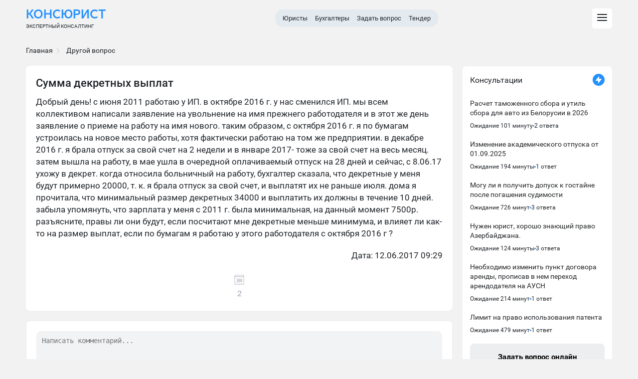

--- FILE ---
content_type: text/html; charset=utf-8
request_url: https://consjurist.ru/consultation/detail/summa_dekretnyh_vyplat_181
body_size: 12868
content:
<!DOCTYPE html>
<html lang="ru">
<head>
<meta charset="UTF-8">
<meta name="viewport" content="width=device-width, initial-scale=1.0, maximum-scale=1.0, user-scalable=no">
<title>Сумма декретных выплат — ответы экспертов</title>
<meta name="description" content="Сумма декретных выплат консультация специалистов по вопросу, почитать рекомендации или задать свой вопрос">
<meta name="keywords" content="Вопрос пользователя,Декретные выплаты">
<link rel="canonical" href="https://consjurist.ru/consultation/detail/summa_dekretnyh_vyplat_181"/>
<meta property="og:site_name" content="Консультации юристов и бухгалтеров онлайн">
<link rel="image_src" href="https://consjurist.ru/images/logoimage.jpg" />
<meta name="theme-color" content="#464c5c">
<link rel="icon" type="image/png" sizes="16x16" href="/images/favicon/favicon-16x16.png">
<link rel="manifest" href="/images/favicon/site.webmanifest">
<link rel="stylesheet" type="text/css" media="screen" href="/css/owl-carousel/owl.carousel.css" />
<link rel="stylesheet" type="text/css" media="screen" href="/css/owl-carousel/owl.theme.css" />
<link rel="stylesheet" type="text/css" media="screen" href="/css/style.css?4" />
<link rel="stylesheet" type="text/css" media="screen" href="/css/notice/notice.css" />
<link rel="stylesheet" type="text/css" media="screen" href="/css/questionpage.css?2" />
<link rel="stylesheet" type="text/css" media="screen" href="/js/colorbox/colorbox.css" />
<link rel="stylesheet" type="text/css" media="screen" href="/css/screen.css">
<link rel="stylesheet" type="text/css" media="screen" href="/css/menu.css" />
<script type="text/javascript" src="/js/colorbox/jquery.colorbox.js"></script>
<script src="https://cdnjs.cloudflare.com/ajax/libs/jquery/3.6.1/jquery.min.js" integrity="sha512-aVKKRRi/Q/YV+4mjoKBsE4x3H+BkegoM/em46NNlCqNTmUYADjBbeNefNxYV7giUp0VxICtqdrbqU7iVaeZNXA==" crossorigin="anonymous" referrerpolicy="no-referrer"></script>

<!-- Yandex.RTB -->
<script>window.yaContextCb=window.yaContextCb||[]</script>
<script src="https://yandex.ru/ads/system/context.js" async></script>
</head>
<body class="browser-desktop mod-sf-consultation-comment page-show user-anon"> 

<div class="main-container">
	<div id="wrapper">
		<section id="content">
			<section id="centercol">
				<section id="centercol-inner">					<section id="maincol">						<ul class="Breadcrumbs margin-auto" itemscope itemtype="http://schema.org/BreadcrumbList">
						<div class="wrapper"><li itemprop="itemListElement" itemscope itemtype="http://schema.org/ListItem"><a itemprop="item" href="/"><span itemprop="name">Главная</span></a><meta itemprop="position" content="1"><div><svg xmlns="http://www.w3.org/2000/svg" width="12" height="12" fill="#c2c2c2"><path fill="#c2c2c2" d="M3 1.63L7.25 6 3 10.39l.6.63 4.86-5.01L3.61 1 3 1.63z"></path></svg></div></li>
<li itemprop="itemListElement" itemscope
      itemtype="http://schema.org/ListItem">
	  
<li itemprop="itemListElement" itemscope
      itemtype="http://schema.org/ListItem"><a itemprop="item" href="/consultation/other/"><span itemprop="name">Другой вопрос</span></a><meta itemprop="position" content="2" /></li></div></ul>
												<div itemscope itemtype="http://schema.org/Question">
	<div class="BlockConsult">
        <div class="headline">
            <h1 itemprop="name">Сумма декретных выплат</h1>
        </div>
		
        	
        <div class="question_user-text" itemprop="text">
            <p>Добрый день! с июня 2011 работаю у ИП. в октябре 2016 г. у нас сменился ИП. мы всем коллективом написали заявление на увольнение на имя прежнего работодателя и в этот же день заявление о приеме на работу на имя нового. таким образом, с октября 2016 г. я по бумагам устроилась на новое место работы, хотя фактически работаю на том же предприятии. в декабре 2016 г. я брала отпуск за свой счет на 2 недели и в январе 2017- тоже за свой счет на весь месяц. затем вышла на работу, в мае ушла в очередной оплачиваемый отпуск на 28 дней и сейчас, с 8.06.17 ухожу в декрет. когда относила больничный на работу, бухгалтер сказала, что декретные у меня будут примерно 20000, т. к. я брала отпуск за свой счет, и выплатят их не раньше июля. дома я прочитала, что минимальный размер декретных 34000 и выплатить их должны в течение 10 дней. забыла упомянуть, что зарплата у меня с 2011 г. была минимальная, на данный момент 7500р. разъясните, правы ли они будут, если посчитают мне декретные меньше минимума, и влияет ли как- то на размер выплат, если по бумагам я работаю у этого работодателя с октября 2016 г ?</p>
                    </div>
                                            <div class="question_user-data">
					<p>Дата: 12.06.2017 09:29<br />
                                     </p>
            </div>
        
    <div class="controls-wrap">
        <div class="controls">
            <div class="controls__item">
                <i class="icon-doc"></i>
                <div class="controls__text">2</div>
            </div>
                    </div>
    </div>
</div>


	
	
	

	<!-- booking -->
				<!--<div class="block-border">
			<div class="block-border-inside">
				<div class="order-consult">
															<div class="order-consult__row">
	<div class="order-consult__body">
		<a class="order-consult__img" href="/profile/maria">
			<img data-src="/uploads/sfGuard/avatars/c3767815c0b9f27b1b242426dc1de63eda94fe76.jpg" class="lazyload">
		</a>
		<a class="order-consult__name" href="/profile/maria">
			Солдаткина Мария Валерьевна		</a>
		<div class="order-consult__status"><a href="/consultation/trudpravo/">Трудовой юрист</a></div>
	</div>
	<div class="order-consult__ankor"><a href="#maria"><img data-src="/images/svg/hashtag.svg" class="lazyload"></a></div>
</div>															<div class="order-consult__row">
	<div class="order-consult__body">
		<a class="order-consult__img" href="/profile/tehhi">
			<img data-src="/uploads/sfGuard/avatars/5555b81b8f9a6af208ec1cc9cd535ee511939917.jpg" class="lazyload">
		</a>
		<a class="order-consult__name" href="/profile/tehhi">
			Зорина Любовь Анатольевна		</a>
		<div class="order-consult__status"><a href="/consultation/trudpravo/">Трудовой юрист</a></div>
	</div>
	<div class="order-consult__ankor"><a href="#tehhi"><img data-src="/images/svg/hashtag.svg" class="lazyload"></a></div>
</div>											</div>	
			</div>
		</div>-->
		<!-- /booking -->

		<div class="sugget-payment" data-value="1"></div>

	<section class="main__comments comments">
	
			 		
			

    <div class="comments__full-form full-form hide">
	<form action="/consultation/detail/summa_dekretnyh_vyplat_181" method="post" class="comments__form">

    <div class="form-error-ajax"></div>
    <input type="hidden" name="sf_consultation_comment_answer[id]" id="sf_consultation_comment_answer_id" />    <input type="hidden" name="sf_consultation_comment_answer[user_id]" id="sf_consultation_comment_answer_user_id" />    <input type="hidden" name="sf_consultation_comment_answer[comment_id]" value="41906" id="sf_consultation_comment_answer_comment_id" />    <input type="hidden" name="sf_consultation_comment_answer[to_answer_id]" id="sf_consultation_comment_answer_to_answer_id" />	<input type="hidden" name="sf_consultation_comment_answer[id]" id="sf_consultation_comment_answer_id" /><input type="hidden" name="sf_consultation_comment_answer[comment_id]" value="41906" id="sf_consultation_comment_answer_comment_id" /><input type="hidden" name="sf_consultation_comment_answer[to_answer_id]" id="sf_consultation_comment_answer_to_answer_id" /><input type="hidden" name="sf_consultation_comment_answer[user_id]" id="sf_consultation_comment_answer_user_id" /><input type="hidden" name="sf_consultation_comment_answer[highlight]" value="1" id="sf_consultation_comment_answer_highlight" /><input type="hidden" name="sf_consultation_comment_answer[title]" id="sf_consultation_comment_answer_title" /><input type="hidden" name="sf_consultation_comment_answer[_csrf_token]" value="4b285f017fba9b40dc69f0e5299b8abf" id="sf_consultation_comment_answer__csrf_token" />    <input type="hidden" class="hide" id="hidden_answer_id" name="hidden_answer_id" value="">
    <input type='text' id='a_phone' name="phone" value="">
	<!-- <input type='hidden' id='answer_form_sent' value="0"> -->
	 <div class="full-form__first-screen">
        <textarea placeholder="Написать комментарий..." name="sf_consultation_comment_answer[description]"
            id="sf_consultation_comment_answer_description" class="full-form__question-input"></textarea>
        <div class="full-form__progress"></div>
                <div class="full-form__zoom-text full-form__hide">В форму</div>
        <div class="full-form__next-btn full-form__next-btn-unactive">Далее</div>
        <input type="submit"
          class="full-form__confirm-btn-authenticated full-form__confirm-btn-authenticated-unactive hide"
          value="Отправить"></input>
      </div>
      <div class="full-form__second-screen hide">
        <div class="full-form__input-wrapper full-form__input-wrapper-name">
          <img src="/images/svg/forms/form-for-answers/user.svg" alt="" class="full-form__input-img">
          <input type="name" name="sf_consultation_comment_answer[username]"
            id="sf_consultation_comment_answer_username" class="full-form__name" placeholder="Ваше имя">
        </div>
        <div class="full-form__input-wrapper full-form__input-wrapper-email">
          <img src="/images/svg/forms/form-for-answers/email.svg" alt="" class="full-form__input-img">
          <input type="email" name="sf_consultation_comment_answer[email]" id="sf_consultation_comment_answer_email"
            class="full-form__email" placeholder="Ваша почта">
        </div>
        <div class="full-form__buttons">
          <input type="submit" class="full-form__confirm-btn full-form__confirm-btn-unactive"
            value="Отправить"></input>
          <div class="full-form__back-btn">Назад</div>
        </div>
      </div>
	</form>
	</div>
	

<script language="javascript">
    $( document ).ready( function() {
                $('.captcha_copy').attr('src',$('#captcha_img').attr('src'));
        $('.captcha_copy + a').click(function(e){
            $('.captcha_copy').attr('src',$('#captcha_img').attr('src'));
        });
    } );
</script>
		
	<!--		<div class="wrapper-mobile headline-title">
			<h2>Ответы экспертов </h2>
		</div>
	-->
	
		
<div class="comment__menu comment-menu comment-menu__hide">
  <div class="comment-menu__wrapper">
    <div class="comment-menu__header">Меню</div>
    <img src="/images/svg/close.svg" class="comment-menu__hide-button">
    <div class="comment-menu__buttons">

            
    </div>
    <ul class="comment-menu__contact-list">
      <li class="comment-menu__contact-item">
        <a href="/consultation/jurist-telefon" class="comment-menu__contact-link">
          <span class="comment-menu__contact-text">По телефону</span>
          <img src="/images/svg/tel.svg" alt="" class="comment-menu__contact-img">
        </a>
      </li>
      <li class="comment-menu__contact-item">
        <a href="/consultation/messenger" class="comment-menu__contact-link">
          <span class="comment-menu__contact-text">Whatsapp/Viber</span>
          <img src="/images/svg/messenger-icon.svg" alt="" class="comment-menu__contact-img">
        </a>
      </li>
      <li class="comment-menu__contact-item">
        <a href="/consultation/chat/dialog/35880/redirect" class="comment-menu__contact-link">
          <span class="comment-menu__contact-text">В чате</span>
          <img src="/images/svg/chat-icon.svg" alt="" class="comment-menu__contact-img">
        </a>
      </li>
      <li class="comment-menu__contact-item">
        <a href="/tender" class="comment-menu__contact-link comment-menu__contact-list-last">
          <span class="comment-menu__contact-text">Создать задачу</span>
          <img src="/images/svg/tender.svg" alt="" class="comment-menu__contact-img">
        </a>
      </li>
    </ul>
  </div>
</div>
 
<div class="comments__wrapper">
<div class="comment__answer-field-fake">
    <div class="comments__form-fake">
      <textarea class="comments__textarea-fake" name="comment"
        placeholder="Написать сообщение"></textarea>
    </div>
  </div>
<ul class="comments__list">
        <li class="comments__item comment">
            
      
                        
				
			
        
							
				<div class="comment__main-comment" id="answer35873">
	<div class="comment__user-link-wrapper">
  <a href="/profile/maria" class="comment__user-link" id="maria">
              <img src="/uploads/sfGuard/avatars/c3767815c0b9f27b1b242426dc1de63eda94fe76.jpg" class="comment__avatar-main">
              <span class="comment__user-name">Солдаткина&nbsp;Мария&nbsp;Валерьевна</span>
              <span class="comment__user-subtitle">Юрист, Россия, г. Ульяновск</span>
            </a>
			<div class="comment__menu-btn" data-id="35873">
				<svg class="comment__menu-btn-svg">
					<circle r="2" fill="#000" cx="50%" cy="50%" />
					<circle r="2" fill="#000" cx="50%" cy="25%" />
					<circle r="2" fill="#000" cx="50%" cy="75%" />
            </svg>
            </div>
  </div>
            
			  
            <span class="comment__text" itemprop="suggestedAnswer" itemscope itemtype="http://schema.org/Answer"><p>Здравствуйте, Надежда</p>    <p itemprop="text">Вы правы. Расчет пособия по беременности и родам производится исходя из Вашей средней заработной платы за предыдущие два календарных года, но он не может быть менее расчета по МРОТ. В 2017 году минимальный размер пособия по беременности и родам составляет 34521,20 руб.   <br />
<br />
Кроме того, в соответствии с положениями ч. 1 ст. 15 Федерального закона от 29.12.2006 N 255- ФЗ (ред. от 03.07.2016) "Об обязательном социальном страховании на случай временной нетрудоспособности и в связи с материнством", Страхователь назначает пособия по временной нетрудоспособности, по беременности и родам, ежемесячное пособие по уходу за ребенком в течение 10 календарных дней со дня обращения застрахованного лица за его получением с необходимыми документами. Выплата пособий осуществляется страхователем в ближайший после назначения пособий день, установленный для выплаты заработной платы.<br />
<br />
Таким образом, если 08.06.2017 Вы уходите на больничный по беременности и родам, то до 18.06.2017 работодатель обязан Вам рассчитать пособие по беременности и родам, а выплата осуществляется в ближайший день выдачи заработной платы (не аванса). И если за июнь Вы получаете зарплату в июле, то тогда Вам и будет выплачено данное пособие.<br />
<br />
Также Вам по прежнему месту работы (понятно, что место то же самое) должна быть предоставлена справка по форме 182н, которая необходима для расчета пособия.<br />
<br />
Если считаете, что работодатель нарушает Ваши права, то обращайтесь с жалобой в инспекцию труда, в прокуратуру.</p>
		
            </span>
            <div class="comment__answer-field-fake">
			   <div class="comments__form-fake" data-id="35873">
              <span class="comment__ansv">Ответить</span>
            </div>
            </div>

          </div>
		  

   
    
    
    


 



				
			
        
        

        

          </li>
        <li class="comments__item comment">
            
      
                        
				
			
        
							
				<div class="comment__main-comment" id="answer35880">
	<div class="comment__user-link-wrapper">
  <a href="/profile/tehhi" class="comment__user-link" id="tehhi">
              <img src="/uploads/sfGuard/avatars/5555b81b8f9a6af208ec1cc9cd535ee511939917.jpg" class="comment__avatar-main">
              <span class="comment__user-name">Зорина&nbsp;Любовь&nbsp;Анатольевна</span>
              <span class="comment__user-subtitle">Юрист, Россия, г. Новосибирск</span>
            </a>
			<div class="comment__menu-btn" data-id="35880">
				<svg class="comment__menu-btn-svg">
					<circle r="2" fill="#000" cx="50%" cy="50%" />
					<circle r="2" fill="#000" cx="50%" cy="25%" />
					<circle r="2" fill="#000" cx="50%" cy="75%" />
            </svg>
            </div>
  </div>
            
			  
            <span class="comment__text" itemprop="suggestedAnswer" itemscope itemtype="http://schema.org/Answer">    <p itemprop="text">
Согласно ст. 14   Федерального закона от 29.12.2006 N 255- ФЗ "Об обязательном социальном страховании наслучай временной нетрудоспособности и в связи с материнством" пособияпо временной нетрудоспособности, по беременности и родам, ежемесячное пособие<br />
по уходу за ребенком<strong> исчисляются исходя из среднего заработка застрахованноголица, рассчитанного за два календарных года, предшествующих году</strong> <strong>наступления</strong>временной нетрудоспособности, <strong>отпуска по беременности и родам, отпуска по уходуза ребенком</strong>.  <br />
<br />
Раз Вы уходите в декрет в 2017 году, средний заработок будет исчисляться из заработной платы за 2015-2016гг<br />
<br />
Если средний заработок, рассчитанный за эти периоды, в расчете за полныйкалендарный месяц ниже федерального МРОТ, то пособие рассчитывается из<br />
МРОТ.<br />
<br />
МРОТ на сегодня составляет 7500. <br />
<br />
7500*24 месяца/730 календ. дн. за 24 месяца*140 дней б/л =34520,55 р. (этоминимум, который Вы  получите).<br />
Согласно п. 18 Приказа Минздравсоцразвития России от 23.12.2009 N 1012н  "Об<br />
утверждении Порядка и условий назначения и выплаты государственных пособий<br />
гражданам, имеющим детей" пособие по беременности и родам назначается и<br />
выплачивается<strong> </strong><strong>непозднее 10 дней с даты приема (регистрации) заявления со всеми необходимыми<br />
документами.</strong></p>
		
            </span>
            <div class="comment__answer-field-fake">
			   <div class="comments__form-fake" data-id="35880">
              <span class="comment__ansv">Ответить</span>
            </div>
            </div>

          </div>
		  

   
    
    
    


 



				
			
        
        

        

          </li>
      </ul>
				


	</section>
</div>


        

	<!--noindex--><div id="testimonial_from">
<strong class="q_box_title">Оставьте отзыв о нашем сервисе</strong><p>Нам важно знать ваше мнение. Оставьте отзыв о нашем сервисе</p><form action="" method="POST"><table><tr><td>Ваше имя<br><input type="text" name="sf_consultation_comment_testimonial[username]" id="sf_consultation_comment_testimonial_username" /></td><td>Ваш email<br><input type="text" name="sf_consultation_comment_testimonial[email]" id="sf_consultation_comment_testimonial_email" /></td></tr><tr><td colspan="2"> Ваш отзыв<br><textarea rows="4" cols="30" name="sf_consultation_comment_testimonial[description]" id="sf_consultation_comment_testimonial_description"></textarea><input name="phone" id="sf_consultation_comment_testimonial_phone" type="text" style="height: 1px;"></td></tr><tr><td colspan="2"><h4>Укажите код с картинки</h4><img id="captcha_1" src="/captcha/1768771539" alt="Captcha Image"><a style="cursor:pointer" onclick="javascript:document.getElementById('captcha_1').src='/captcha/'+Math.round(Math.random(0)*1000)+1+''"><img src="/sfCryptoCaptchaPlugin/images/reload_original.png" /></a><input type="text" name="sf_consultation_comment_testimonial[captcha_1]" id="sf_consultation_comment_testimonial_captcha_1" /></td></tr><tr><td colspan="2"><input type="submit" value="Отправить отзыв" class="form-button" /><input type="hidden" name="sf_consultation_comment_testimonial[id]" id="sf_consultation_comment_testimonial_id" /><input type="hidden" name="sf_consultation_comment_testimonial[consultation_answer_id]" id="sf_consultation_comment_testimonial_consultation_answer_id" /><input type="hidden" name="sf_consultation_comment_testimonial[comment_id]" value="41906" id="sf_consultation_comment_testimonial_comment_id" /><input type="hidden" name="sf_consultation_comment_testimonial[user_id]" id="sf_consultation_comment_testimonial_user_id" /><input type="hidden" name="sf_consultation_comment_testimonial[_csrf_token]" value="d9b109cb1a26af7c5f40febd7283853b" id="sf_consultation_comment_testimonial__csrf_token" /></td></tr></table></form></div><!--/noindex-->


<script>
	function addContentsItem(id) {
		if (name = prompt('Название пункта')) {
			var description = prompt('Описание пункта (не обязательно)');
			$.ajax({
				type: "POST",
				url: '/sfConsultationComment/addContents',
				data: {
					name: name,
					description: description,
					answer_id: id
				},
				success: function(res) {
					location.reload();
					// alert('Добавлено');
				},
				dataType: 'json'
			});
		}
	}

	function deleteContentsItem(id) {
		if (confirm('Удалить пункт?')) {
			$.ajax({
				type: "DELETE",
				url: '/sfConsultationComment/deleteContents',
				data: {
					contents_id: id
				},
				success: function(res) {
					$('#contents-' + id).remove()
				},
				dataType: 'json'
			});
		}
	}

	function moveDays(id) {
		if(confirm('Поднять в начало?')) {
			$.ajax({
				type: "POST",
				url: '/sfConsultationComment/moveDays',
				data: {
					// days: days,
					answer_id: id
				},
				success: function(res) {
					location.reload();
					// alert('Добавлено');
				},
				dataType: 'json'
			});
		}
	}
</script>											</section>		
				</section>

								<aside id="rightcol">
					<div class="rightcol-inner right">
						<div class="activity-site-premium">
	<div class="activity-site_title-premium">
		<div class="title">Консультации</div>
		<div class="badge"><span class="image"><div class="icon"><svg fill="currentColor" xmlns="http://www.w3.org/2000/svg" viewBox="0 0 16 16"><path d="M9 1.41v-.07c.05-.3-.33-.47-.53-.22L2.11 9.2a.5.5 0 00.39.8H7v4.68c-.03.3.36.44.54.2l6.37-8.1A.5.5 0 0013.5 6H9V1.41z"></path></svg></div></span></div>
	</div>
	<div class="activity-site_content-premium">
		<ul class="premium-slider">
						<li>
						<div class="payed-block">
				<div class="payed-link premium-slider_title">
					<div class="link"><a href='/consultation/detail/195156?v=sidebar' title='Расчет таможенного сбора и утиль сбора для авто из Белорусии в 2026'>Расчет таможенного сбора и утиль сбора для авто из Белорусии в 2026</a></div>
					<div class="duration">
						<span class="line">Ожидание 101 минуту</span>
						<span class="dot"></span>
						<span class="line">2 ответа</span>
					</div>
				</div>
				<div class="VVlq"><div class="icon-3-2-0" style="color: rgb(167, 168, 169);"><svg fill="currentColor" xmlns="http://www.w3.org/2000/svg" viewBox="0 0 16 16"><path d="M5.44 12.44a1 1 0 001.41 1.41l5.3-5.29a1 1 0 000-1.41l-5.3-5.3a1 1 0 00-1.41 1.42L9.67 7.5c.2.2.2.51 0 .7l-4.23 4.24z"></path></svg></div></div>
				
							</div>

						</li>
   						<li>
						<div class="payed-block">
				<div class="payed-link premium-slider_title">
					<div class="link"><a href='/consultation/detail/195154?v=sidebar' title='Изменение академического отпуска от 01.09.2025'>Изменение академического отпуска от 01.09.2025</a></div>
					<div class="duration">
						<span class="line">Ожидание 194 минуты</span>
						<span class="dot"></span>
						<span class="line">1 ответ</span>
					</div>
				</div>
				<div class="VVlq"><div class="icon-3-2-0" style="color: rgb(167, 168, 169);"><svg fill="currentColor" xmlns="http://www.w3.org/2000/svg" viewBox="0 0 16 16"><path d="M5.44 12.44a1 1 0 001.41 1.41l5.3-5.29a1 1 0 000-1.41l-5.3-5.3a1 1 0 00-1.41 1.42L9.67 7.5c.2.2.2.51 0 .7l-4.23 4.24z"></path></svg></div></div>
				
							</div>

						</li>
   						<li>
						<div class="payed-block">
				<div class="payed-link premium-slider_title">
					<div class="link"><a href='/consultation/detail/195152?v=sidebar' title='Могу ли я получить допуск к гостайне после погашения судимости'>Могу ли я получить допуск к гостайне после погашения судимости</a></div>
					<div class="duration">
						<span class="line">Ожидание 726 минут</span>
						<span class="dot"></span>
						<span class="line">3 ответа</span>
					</div>
				</div>
				<div class="VVlq"><div class="icon-3-2-0" style="color: rgb(167, 168, 169);"><svg fill="currentColor" xmlns="http://www.w3.org/2000/svg" viewBox="0 0 16 16"><path d="M5.44 12.44a1 1 0 001.41 1.41l5.3-5.29a1 1 0 000-1.41l-5.3-5.3a1 1 0 00-1.41 1.42L9.67 7.5c.2.2.2.51 0 .7l-4.23 4.24z"></path></svg></div></div>
				
							</div>

						</li>
   						<li>
						<div class="payed-block">
				<div class="payed-link premium-slider_title">
					<div class="link"><a href='/consultation/detail/195149?v=sidebar' title='Нужен юрист, хорошо знающий право Азербайджана.'>Нужен юрист, хорошо знающий право Азербайджана.</a></div>
					<div class="duration">
						<span class="line">Ожидание 124 минуты</span>
						<span class="dot"></span>
						<span class="line">3 ответа</span>
					</div>
				</div>
				<div class="VVlq"><div class="icon-3-2-0" style="color: rgb(167, 168, 169);"><svg fill="currentColor" xmlns="http://www.w3.org/2000/svg" viewBox="0 0 16 16"><path d="M5.44 12.44a1 1 0 001.41 1.41l5.3-5.29a1 1 0 000-1.41l-5.3-5.3a1 1 0 00-1.41 1.42L9.67 7.5c.2.2.2.51 0 .7l-4.23 4.24z"></path></svg></div></div>
				
							</div>

						</li>
   						<li>
						<div class="payed-block">
				<div class="payed-link premium-slider_title">
					<div class="link"><a href='/consultation/detail/195133?v=sidebar' title='Необходимо изменить пункт договора аренды, прописав в нем переход арендодателя на АУСН'>Необходимо изменить пункт договора аренды, прописав в нем переход арендодателя на АУСН</a></div>
					<div class="duration">
						<span class="line">Ожидание 214 минут</span>
						<span class="dot"></span>
						<span class="line">1 ответ</span>
					</div>
				</div>
				<div class="VVlq"><div class="icon-3-2-0" style="color: rgb(167, 168, 169);"><svg fill="currentColor" xmlns="http://www.w3.org/2000/svg" viewBox="0 0 16 16"><path d="M5.44 12.44a1 1 0 001.41 1.41l5.3-5.29a1 1 0 000-1.41l-5.3-5.3a1 1 0 00-1.41 1.42L9.67 7.5c.2.2.2.51 0 .7l-4.23 4.24z"></path></svg></div></div>
				
							</div>

						</li>
   						<li>
						<div class="payed-block">
				<div class="payed-link premium-slider_title">
					<div class="link"><a href='/consultation/detail/195127?v=sidebar' title='Лимит на право использования патента'>Лимит на право использования патента</a></div>
					<div class="duration">
						<span class="line">Ожидание 479 минут</span>
						<span class="dot"></span>
						<span class="line">1 ответ</span>
					</div>
				</div>
				<div class="VVlq"><div class="icon-3-2-0" style="color: rgb(167, 168, 169);"><svg fill="currentColor" xmlns="http://www.w3.org/2000/svg" viewBox="0 0 16 16"><path d="M5.44 12.44a1 1 0 001.41 1.41l5.3-5.29a1 1 0 000-1.41l-5.3-5.3a1 1 0 00-1.41 1.42L9.67 7.5c.2.2.2.51 0 .7l-4.23 4.24z"></path></svg></div></div>
				
							</div>

						</li>
   					</ul>
		<a href="/consultation/comment" class="main__ask-question-sidebar">Задать вопрос онлайн</a>
		<a href="/consultation/online" class="consultation-sidebar__button">Все консультации</a>
</div>
</div>
						
																
												<!-- Yandex.RTB R-A-188755-1 -->
<div id="yandex_rtb_R-A-188755-1"></div>
<script>window.yaContextCb.push(()=>{
  Ya.Context.AdvManager.render({
    renderTo: 'yandex_rtb_R-A-188755-1',
    blockId: 'R-A-188755-1'
  })
})</script>
												
											</div>
				</aside>
							</section>				
		</section>
	</div>	
		<header id="header">
		<div class="topbar">
		    <div class="wrapper">
		      	<div class="topbar__inner">
					<div class="topbar__left">
						<a href="/" class="logo">
							<span class="logo__block"><span class="logo__name">КонсЮрист</span></span><span class="mob">КонсЮрист</span>
							<div class="type-page">
							Экспертный консалтинг							</div>
						</a>
					</div>
					<nav class="topbar__center">
                        <ul>
                            <li><a href="/experts/lawyer">Юристы</a></li>
                            <li><a href="/experts/buhgalter">Бухгалтеры</a></li>
                            <li><a href="/consultation/comment">Задать вопрос</a></li>
                            <li><a href="/tender">Тендер</a></li>
                        </ul>
                    </nav>
                    <div class="topbar__right">
                        <ul class="topbar__actions">
                            <li class="actions__item js-head-modal" data-modal=".modal-js" data-target=".js-header-menu__box">
                                <button type="button" class="topbar__button">
                                    <svg class="svg-icon" width="24" height="24">
                                        <use xlink:href="/images/icons/icons-default.svg#icon-menu_hmbrgr"></use>
                                    </svg>
                                    <svg class="svg-icon active" width="24" height="24">
                                        <use xlink:href="/images/icons/icons-default.svg#icon-popup-close-button"></use>
                                    </svg>
                                </button>
                            </li>
                        </ul>
                    </div>
				</div>
		    </div>
		 </div>
		 <div class="header-menu js-header-menu__box modal-js">
            <div class="header-menu__inner">
                <div class="header-menu__left">
                    <nav class="header-menu__nav js-header-menu">
                        <ul class="header-menu__nav-list">
                            <li class="header-menu__nav-item js-header-menu__item" data-submenu="1">
                                <a href="/consultation/comment" class="header-menu__nav-link">
                                    <span>Задать вопрос</span>
                                </a>
                            </li>
                            <li class="header-menu__nav-item js-header-menu__item active" data-submenu="2">
                                <a href="/experts/lawyer" class="header-menu__nav-link">
                                    <span>Юристы</span>
                                </a>
                            </li>
                            <li class="header-menu__nav-item js-header-menu__item" data-submenu="3">
                                <a href="/experts/auditor" class="header-menu__nav-link">
                                    <span>Аудиторы</span>
                                </a>
                            </li>
                            <li class="header-menu__nav-item js-header-menu__item" data-submenu="4">
                                <a href="/experts/buhgalter" class="header-menu__nav-link">
                                    <span>Бухгалтеры</span>
                                </a>
                            </li>
                            <li class="header-menu__nav-item js-header-menu__item" data-submenu="5">
                                <a href="/experts/tax-lawyer" class="header-menu__nav-link">
                                    <span>Налоговые консультанты</span>
                                </a>
                            </li>
                            <li class="header-menu__nav-item js-header-menu__item" data-submenu="6">
                                <a href="/tender" class="header-menu__nav-link">
                                    <span>Тендер</span>
                                </a>
                            </li>
                           
                        </ul>
                    </nav>
                    <div class="header-menu__bottom-info">
                                                <div class="header-menu__info-btns">
                            <div class="header-menu__info-btn">
                                <a href="#" class="header-menu__info-btn-link login-form-trigger">Войти</a>
                            </div>
                           
                        </div>
                    </div>
                </div>
                <div class="header-menu__right js-header-submenu">
                    <div class="header-menu__box active js-header-submenu__item" data-target="1">
                        <div class="mobile-menu-navigation__box">
                            <button type="button" class="mobile-menu-navigation__btn js-back-to-menu">
                                <svg class="svg-icon" width="16" height="16">
                                    <use xlink:href="/images/icons/icons-default.svg#icon-arrow-back"></use>
                                </svg>
                            </button>
                            <div class="mobile-menu-navigation__title">Задать вопрос</div>
                            <button type="button" class="mobile-menu-navigation__btn js-topbar-menu js-nav-menu" data-target=".js-header-menu__box">
                                <svg class="svg-icon" width="24" height="24">
                                    <use xlink:href="/images/icons/icons-default.svg#icon-popup-close-button"></use>
                                </svg>
                            </button>
                        </div>
                        <nav class="header-menu__box-nav">
                            <ul class="header-menu__box-list">
							    <li class="header-menu__box-item">
                                    <a href="/consultation/adminpravo/" class="header-menu__box-link header-menu__box-category js-menu-category">Административное право</a>
                                    <ul class="header-menu__box-list">
                                        <li class="mobile-menu-navigation__box">
                                            <button type="button" class="mobile-menu-navigation__btn js-back-category">
                                                <svg class="svg-icon" width="16" height="16">
                                                    <use xlink:href="/images/icons/icons-default.svg#icon-arrow-back"></use>
                                                </svg>                                          
                                        </li>
                                        <li class="header-menu__box-item">
                                            <a href="/consultation/rubric/adminpravo/administrativnye-pravonarusheniya/" class="header-menu__box-link">Административные правонарушения</a>
                                        </li>
                                        <li class="header-menu__box-item">
                                            <a href="/consultation/rubric/adminpravo/administrativnyj-shtraf/" class="header-menu__box-link">Административный штраф</a>
                                        </li>
                                    </ul>
                                </li>
                                <li class="header-menu__box-item">
                                    <a href="/consultation/car-lawyer/" class="header-menu__box-link header-menu__box-category js-menu-category">Автомобильное право</a>
                                    <ul class="header-menu__box-list">
                                        <li class="mobile-menu-navigation__box">
                                            <button type="button" class="mobile-menu-navigation__btn js-back-category">
                                                <svg class="svg-icon" width="16" height="16">
                                                    <use xlink:href="/images/icons/icons-default.svg#icon-arrow-back"></use>
                                                </svg>
                                        </li>
                                        <li class="header-menu__box-item">
                                            <a href="/consultation/rubric/car-lawyer/lishenie_voditelskih_prav/" class="header-menu__box-link">Лишение водительских прав</a>
                                        </li>
                                        <li class="header-menu__box-item">
                                            <a href="/consultation/rubric/car-lawyer/otkaz-ot-medicinskogo-osvidetelstvovaniya/" class="header-menu__box-link">Отказ от медицинского освидетельствования</a>
										<li>
										<li class="header-menu__box-item">
                                            <a href="/consultation/rubric/car-lawyer/narushenie_pravil/" class="header-menu__box-link">Нарушение правил дорожного движения</a>
                                        </li>
                                    </ul>
                                </li>
                                <li class="header-menu__box-item">
                                    <a href="/consultation/anti-collection-law/" class="header-menu__box-link header-menu__box-category js-menu-category">Антиколлекторские вопросы</a>
                                    <ul class="header-menu__box-list">
                                        <li class="mobile-menu-navigation__box">
                                            <button type="button" class="mobile-menu-navigation__btn js-back-category">
                                                <svg class="svg-icon" width="16" height="16">
                                                    <use xlink:href="/images/icons/icons-default.svg#icon-arrow-back"></use>
                                                </svg>                                        
                                        </li>
                                        <li class="header-menu__box-item">
                                            <a href="/consultation/rubric/anti-collection-law/dolg-kollektoram/" class="header-menu__box-link">Долг коллекторам</a>
                                        </li>
                                        <li class="header-menu__box-item">
                                            <a href="/consultation/rubric/car-lawyer/dtp/" class="header-menu__box-link">ДТП</a>
                                        </li>
                                    </ul>
                                </li>
								<li class="header-menu__box-item">
                                    <a href="/consultation/buhgalter/" class="header-menu__box-link header-menu__box-category js-menu-category">Бухгалтерия</a>
                                    <ul class="header-menu__box-list">
                                        <li class="mobile-menu-navigation__box">
                                            <button type="button" class="mobile-menu-navigation__btn js-back-category">
                                                <svg class="svg-icon" width="16" height="16">
                                                    <use xlink:href="/images/icons/icons-default.svg#icon-arrow-back"></use>
                                                </svg>
                                        </li>
                                        <li class="header-menu__box-item">
                                            <a href="/consultation/rubric/buhgalter/buhgalterskij-uchet/" class="header-menu__box-link">Бухгалтерский учет</a>
                                        </li>
                                    </ul>
                                </li>
								<li class="header-menu__box-item">
                                    <a href="/consultation/military_lawyer/" class="header-menu__box-link header-menu__box-category js-menu-category">Военные вопросы</a>
                                    <ul class="header-menu__box-list">
                                        <li class="mobile-menu-navigation__box">
                                            <button type="button" class="mobile-menu-navigation__btn js-back-category">
                                                <svg class="svg-icon" width="16" height="16">
                                                    <use xlink:href="/images/icons/icons-default.svg#icon-arrow-back"></use>
                                                </svg>
                                        </li>
                                        <li class="header-menu__box-item">
                                            <a href="/consultation/rubric/military_lawyer/voennaya-komissiya/" class="header-menu__box-link">Военная комиссия</a>
                                        </li>
                                         <li class="header-menu__box-item">
                                            <a href="/consultation/rubric/military_lawyer/voinskij-uchet/" class="header-menu__box-link">Воинский учет</a>
                                        </li>
										<li class="header-menu__box-item">
                                            <a href="/consultation/rubric/military_lawyer/zhilicshnaya-subsidiya-voennosluzhacshim/" class="header-menu__box-link">Жилищная субсидия военнослужащим</a>
                                        </li>
										<li class="header-menu__box-item">
                                            <a href="/consultation/rubric/military_lawyer/perevod-voennosluzhacshego/" class="header-menu__box-link">Перевод военнослужащего</a>
										<li>
										<li class="header-menu__box-item">
                                            <a href="/consultation/rubric/military_lawyer/prisvoenie-voinskih-zvanij/" class="header-menu__box-link">Присвоение воинских званий</a>
                                        </li>
										<li class="header-menu__box-item">
                                            <a href="/consultation/rubric/military_lawyer/sluzhba_po_kontraktu/" class="header-menu__box-link">Служба по контракту</a>
										<li>
										<li class="header-menu__box-item">
                                            <a href="/consultation/rubric/military_lawyer/uvolnenie-voennogo/" class="header-menu__box-link">Увольнение военнослужащего</a>
                                        </li>
                                    </ul>
                                </li>
								<li class="header-menu__box-item">
                                    <a href="/consultation/business-lawyer/" class="header-menu__box-link header-menu__box-category js-menu-category">Вопросы по бизнесу</a>
                                    <ul class="header-menu__box-list">
                                        <li class="mobile-menu-navigation__box">
                                            <button type="button" class="mobile-menu-navigation__btn js-back-category">
                                                <svg class="svg-icon" width="16" height="16">
                                                    <use xlink:href="/images/icons/icons-default.svg#icon-arrow-back"></use>
                                                </svg>
                                        </li>
                                        <li class="header-menu__box-item">
                                            <a href="/consultation/rubric/business-lawyer/ip/" class="header-menu__box-link">ИП</a>
                                        </li>
										<li class="header-menu__box-item">
                                            <a href="/consultation/rubric/business-lawyer/okved/" class="header-menu__box-link">ОКВЭД</a>
                                        </li>
										<li class="header-menu__box-item">
                                            <a href="/consultation/rubric/business-lawyer/samozanyatost/" class="header-menu__box-link">Самозанятость</a>
                                        </li>
                                    </ul>
                                </li>
								<li class="header-menu__box-item">
                                    <a href="/consultation/real-estate-lawyer/" class="header-menu__box-link header-menu__box-category js-menu-category">Вопросы по недвижимости</a>
                                    <ul class="header-menu__box-list">
                                        <li class="mobile-menu-navigation__box">
                                            <button type="button" class="mobile-menu-navigation__btn js-back-category">
                                                <svg class="svg-icon" width="16" height="16">
                                                    <use xlink:href="/images/icons/icons-default.svg#icon-arrow-back"></use>
                                                </svg>
                                        </li>
										<li class="header-menu__box-item">
                                            <a href="/consultation/rubric/real-estate-lawyer/arenda-nedvizhimosti/" class="header-menu__box-link">Аренда недвижимости</a>
                                        </li>
                                        <li class="header-menu__box-item">
                                            <a href="/consultation/rubric/real-estate-lawyer/dolevaya-sobstvennost/" class="header-menu__box-link">Долевая собственность</a>
                                        </li>
                                        <li class="header-menu__box-item">
                                            <a href="/consultation/rubric/real-estate-lawyer/sdelki-s-nedvizhimostyu/" class="header-menu__box-link">Сделки с недвижимостью</a>
										<li>
                                    </ul>
                                </li>
								<li class="header-menu__box-item">
                                    <a href="/consultation/grazhpravo/" class="header-menu__box-link header-menu__box-category js-menu-category">Гражданские вопросы</a>
                                    <ul class="header-menu__box-list">
                                        <li class="mobile-menu-navigation__box">
                                            <button type="button" class="mobile-menu-navigation__btn js-back-category">
                                                <svg class="svg-icon" width="16" height="16">
                                                    <use xlink:href="/images/icons/icons-default.svg#icon-arrow-back"></use>
                                                </svg>
                                        </li>
										<li class="header-menu__box-item">
                                            <a href="/consultation/rubric/grazhpravo/grazhdanstvo/" class="header-menu__box-link">Гражданство</a>
                                        </li>
                                        <li class="header-menu__box-item">
                                            <a href="/consultation/rubric/grazhpravo/emansipaciya/" class="header-menu__box-link">Эмансипация</a>
                                        </li>
										<li class="header-menu__box-item">
                                            <a href="/consultation/rubric/grazhpravo/personalnye-dannye/" class="header-menu__box-link">Персональные данные</a>
                                        </li>
                                    </ul>
                                </li>
								<li class="header-menu__box-item">
                                    <a href="/consultation/contract-lawyer/" class="header-menu__box-link header-menu__box-category js-menu-category">Договорные вопросы</a>
                                    <ul class="header-menu__box-list">
                                        <li class="mobile-menu-navigation__box">
                                            <button type="button" class="mobile-menu-navigation__btn js-back-category">
                                                <svg class="svg-icon" width="16" height="16">
                                                    <use xlink:href="/images/icons/icons-default.svg#icon-arrow-back"></use>
                                                </svg>
                                        </li>
                                        <li class="header-menu__box-item">
                                            <a href="/consultation/rubric/contract-lawyer/dogovor-na-okazanie-uslug/" class="header-menu__box-link">Договор на оказание услуг</a>
                                        </li>
                                    </ul>
                                </li>
								<li class="header-menu__box-item">
                                    <a href="/consultation/zhilvopros/" class="header-menu__box-link header-menu__box-category js-menu-category">Жилищные вопросы</a>
                                    <ul class="header-menu__box-list">
                                        <li class="mobile-menu-navigation__box">
                                            <button type="button" class="mobile-menu-navigation__btn js-back-category">
                                                <svg class="svg-icon" width="16" height="16">
                                                    <use xlink:href="/images/icons/icons-default.svg#icon-arrow-back"></use>
                                                </svg>
                                        </li>
                                        <li class="header-menu__box-item">
                                            <a href="/consultation/rubric/zhilvopros/kapitalnyj-remont/" class="header-menu__box-link">Капитальный ремонт</a>
                                        </li>
										<li class="header-menu__box-item">
                                            <a href="/consultation/rubric/zhilvopros/propiska/" class="header-menu__box-link">Прописка</a>
                                        </li>
										<li class="header-menu__box-item">
                                            <a href="/consultation/rubric/zhilvopros/socialnyj-najm/" class="header-menu__box-link">Социальный найм</a>
                                        </li>
                                    </ul>
                                </li>
								<li class="header-menu__box-item">
                                    <a href="/consultation/enforcement_proceedings/" class="header-menu__box-link header-menu__box-category js-menu-category">Исполнительное производство</a>
                                    <ul class="header-menu__box-list">
                                        <li class="mobile-menu-navigation__box">
                                            <button type="button" class="mobile-menu-navigation__btn js-back-category">
                                                <svg class="svg-icon" width="16" height="16">
                                                    <use xlink:href="/images/icons/icons-default.svg#icon-arrow-back"></use>
                                                </svg>
                                        </li>
                                        <li class="header-menu__box-item">
                                            <a href="/consultation/rubric/enforcement_proceedings/ispolnitelnoe-proizvodstvo/" class="header-menu__box-link">Исполнительное производство</a>
                                        </li>
                                    </ul>
                                </li>
                            </ul>
                        </nav>
                        <nav class="header-menu__box-nav">
                            <ul class="header-menu__box-list">
								<li class="header-menu__box-item">
                                    <a href="/consultation/credits/" class="header-menu__box-link header-menu__box-category js-menu-category">Кредитные вопросы</a>
                                    <ul class="header-menu__box-list">
                                        <li class="mobile-menu-navigation__box">
                                            <button type="button" class="mobile-menu-navigation__btn js-back-category">
                                                <svg class="svg-icon" width="16" height="16">
                                                    <use xlink:href="/images/icons/icons-default.svg#icon-arrow-back"></use>
                                                </svg>
                                        </li>
										<li class="header-menu__box-item">
                                            <a href="/consultation/rubric/credits/ipoteka/" class="header-menu__box-link">Ипотека</a>
										<li>
										<li class="header-menu__box-item">
                                            <a href="/consultation/rubric/credits/kreditnaya-istoriya/" class="header-menu__box-link">Кредитная история</a>
										<li>
                                        <li class="header-menu__box-item">
                                            <a href="/consultation/rubric/credits/refinansirovanie/" class="header-menu__box-link">Рефинансирование</a>
                                        </li>
                                    </ul>
                                </li>
								<li class="header-menu__box-item">
                                    <a href="/consultation/migration-lawyer/" class="header-menu__box-link header-menu__box-category js-menu-category">Миграционные вопросы</a>
                                    <ul class="header-menu__box-list">
                                        <li class="mobile-menu-navigation__box">
                                            <button type="button" class="mobile-menu-navigation__btn js-back-category">
                                                <svg class="svg-icon" width="16" height="16">
                                                    <use xlink:href="/images/icons/icons-default.svg#icon-arrow-back"></use>
                                                </svg>
                                        </li>
                                        <li class="header-menu__box-item">
                                            <a href="/consultation/rubric/migration-lawyer/razreshenie-na-vremennoe-prozhivanie/" class="header-menu__box-link">Разрешение на временное проживание</a>
                                        </li>
                                    </ul>
                                </li>
								<li class="header-menu__box-item">
                                    <a href="/consultation/nalogpravo/" class="header-menu__box-link header-menu__box-category js-menu-category">Налоговые вопросы</a>
                                    <ul class="header-menu__box-list">
                                        <li class="mobile-menu-navigation__box">
                                            <button type="button" class="mobile-menu-navigation__btn js-back-category">
                                                <svg class="svg-icon" width="16" height="16">
                                                    <use xlink:href="/images/icons/icons-default.svg#icon-arrow-back"></use>
                                                </svg>
                                        </li>
										<li class="header-menu__box-item">
                                            <a href="/consultation/rubric/nalogpravo/3-ndfl/" class="header-menu__box-link">3-НДФЛ</a>
                                        </li>
										<li class="header-menu__box-item">
                                            <a href="/consultation/rubric/nalogpravo/nalogovaya-zadolzhennost/" class="header-menu__box-link">Налоговая задолженность</a>
                                        </li>
										<li class="header-menu__box-item">
                                            <a href="/consultation/rubric/nalogpravo/nalogovaya-proverka/" class="header-menu__box-link">Налоговая проверка</a>
                                        </li>
                                        <li class="header-menu__box-item">
                                            <a href="/consultation/rubric/nalogpravo/nds/" class="header-menu__box-link">НДС</a>
                                        </li>
										</li>
                                        <li class="header-menu__box-item">
                                            <a href="/consultation/rubric/nalogpravo/onlajn-kassa/" class="header-menu__box-link">Онлайн касса</a>
                                        </li>
                                    </ul>
                                </li>
								<li class="header-menu__box-item">
                                    <a href="/consultation/nasledpravo/" class="header-menu__box-link header-menu__box-category js-menu-category">Наследственные вопросы</a>
                                    <ul class="header-menu__box-list">
                                        <li class="mobile-menu-navigation__box">
                                            <button type="button" class="mobile-menu-navigation__btn js-back-category">
                                                <svg class="svg-icon" width="16" height="16">
                                                    <use xlink:href="/images/icons/icons-default.svg#icon-arrow-back"></use>
                                                </svg>
                                        </li>
                                        <li class="header-menu__box-item">
                                            <a href="/consultation/rubric/nasledpravo/osnovaniya-nasledovaniya/" class="header-menu__box-link">Основания наследования</a>
                                        </li>
                                    </ul>
                                </li>
								<li class="header-menu__box-item">
                                    <a href="/consultation/edu-lawyer/" class="header-menu__box-link header-menu__box-category js-menu-category">Образование</a>
                                    <ul class="header-menu__box-list">
                                        <li class="mobile-menu-navigation__box">
                                            <button type="button" class="mobile-menu-navigation__btn js-back-category">
                                                <svg class="svg-icon" width="16" height="16">
                                                    <use xlink:href="/images/icons/icons-default.svg#icon-arrow-back"></use>
                                                </svg>
                                        </li>
                                        <li class="header-menu__box-item">
                                            <a href="/consultation/rubric/edu-lawyer/zemskij-uchitel/" class="header-menu__box-link">Земский учитель</a>
                                        </li>
                                    </ul>
                                </li>
								<li class="header-menu__box-item">
                                    <a href="/consultation/pension-lawyer/" class="header-menu__box-link header-menu__box-category js-menu-category">Пенсионные вопросы</a>
                                    <ul class="header-menu__box-list">
                                        <li class="mobile-menu-navigation__box">
                                            <button type="button" class="mobile-menu-navigation__btn js-back-category">
                                                <svg class="svg-icon" width="16" height="16">
                                                    <use xlink:href="/images/icons/icons-default.svg#icon-arrow-back"></use>
                                                </svg>
                                        </li>
                                        <li class="header-menu__box-item">
                                            <a href="/consultation/rubric/pension-lawyer/voennaya-pensiya/" class="header-menu__box-link">Военная пенсия</a>
                                        </li>
                                    </ul>
                                </li>
								<li class="header-menu__box-item">
                                    <a href="/consultation/familypravo/" class="header-menu__box-link header-menu__box-category js-menu-category">Семейные вопросы</a>
                                    <ul class="header-menu__box-list">
                                        <li class="mobile-menu-navigation__box">
                                            <button type="button" class="mobile-menu-navigation__btn js-back-category">
                                                <svg class="svg-icon" width="16" height="16">
                                                    <use xlink:href="/images/icons/icons-default.svg#icon-arrow-back"></use>
                                                </svg>
                                        </li>
                                        <li class="header-menu__box-item">
                                            <a href="/consultation/rubric/familypravo/razvod/" class="header-menu__box-link">Развод</a>
                                        </li>
                                    </ul>
                                </li>
								<li class="header-menu__box-item">
                                    <a href="/consultation/tampravo/" class="header-menu__box-link header-menu__box-category js-menu-category">Таможенные вопросы</a>
                                    <ul class="header-menu__box-list">
                                        <li class="mobile-menu-navigation__box">
                                            <button type="button" class="mobile-menu-navigation__btn js-back-category">
                                                <svg class="svg-icon" width="16" height="16">
                                                    <use xlink:href="/images/icons/icons-default.svg#icon-arrow-back"></use>
                                                </svg>
                                        </li>
                                        <li class="header-menu__box-item">
                                            <a href="/consultation/rubric/tampravo/vvoz-avtomobilya/" class="header-menu__box-link">Ввоз автомобиля</a>
                                        </li>
                                    </ul>
                                </li>
								<li class="header-menu__box-item">
                                    <a href="/consultation/trudpravo/" class="header-menu__box-link header-menu__box-category js-menu-category">Трудовые вопросы</a>
                                    <ul class="header-menu__box-list">
                                        <li class="mobile-menu-navigation__box">
                                            <button type="button" class="mobile-menu-navigation__btn js-back-category">
                                                <svg class="svg-icon" width="16" height="16">
                                                    <use xlink:href="/images/icons/icons-default.svg#icon-arrow-back"></use>
                                                </svg>
                                        </li>
										<li class="header-menu__box-item">
                                            <a href="/consultation/rubric/trudpravo/sick-leave/" class="header-menu__box-link">Больничный лист</a>
										<li>
										<li class="header-menu__box-item">
                                            <a href="/consultation/rubric/trudpravo/dolzhnostnaya-instrukciya/" class="header-menu__box-link">Должностная инструкция</a>
										<li>
										<li class="header-menu__box-item">
                                            <a href="/consultation/rubric/trudpravo/zarplata/" class="header-menu__box-link">Зарплата</a>
										<li>
										<li class="header-menu__box-item">
                                            <a href="/consultation/rubric/trudpravo/zacshita-prav-rabotnikov/" class="header-menu__box-link">Защита прав работников</a>
										<li>
										<li class="header-menu__box-item">
                                            <a href="/consultation/rubric/trudpravo/molodoj-specialist/" class="header-menu__box-link">Молодой специалист</a>
										<li>
                                        <li class="header-menu__box-item">
                                            <a href="/consultation/rubric/trudpravo/otpusk/" class="header-menu__box-link">Отпуск</a>
                                        </li>                                    
										<li class="header-menu__box-item">
                                            <a href="/consultation/rubric/trudpravo/otpusk-po-beremennosti-i-rodam/" class="header-menu__box-link">Отпуск по беременности и родам</a>
										<li>
										<li class="header-menu__box-item">
                                            <a href="/consultation/rubric/trudpravo/dekretnyj-otpusk/" class="header-menu__box-link">Отпуск по уходу за ребенком</a>
										<li>
										<li class="header-menu__box-item">
                                            <a href="/consultation/rubric/trudpravo/sokracshenie/" class="header-menu__box-link">Сокращение</a>
										<li>
										<li class="header-menu__box-item">
                                            <a href="/consultation/rubric/trudpravo/srochnyj-trudovoj-dogovor/" class="header-menu__box-link">Срочный трудовой договор</a>
										<li>
										<li class="header-menu__box-item">
                                            <a href="/consultation/rubric/trudpravo/trudovaya-knizhka/" class="header-menu__box-link">Трудовая книжка</a>
										<li>
                                    </ul>
                                </li>
								<li class="header-menu__box-item">
                                    <a href="/consultation/ugolovnoepravo/" class="header-menu__box-link header-menu__box-category js-menu-category">Уголовные вопросы</a>
                                    <ul class="header-menu__box-list">
                                        <li class="mobile-menu-navigation__box">
                                            <button type="button" class="mobile-menu-navigation__btn js-back-category">
                                                <svg class="svg-icon" width="16" height="16">
                                                    <use xlink:href="/images/icons/icons-default.svg#icon-arrow-back"></use>
                                                </svg>
                                        </li>
                                        <li class="header-menu__box-item">
                                            <a href="/consultation/rubric/ugolovnoepravo/semejnye-konflikty/" class="header-menu__box-link">Семейные конфликты</a>
                                        </li>
                                    </ul>
                                </li>
                            </ul>
                        </nav>
                    </div>

                </div>
	</header>
		
	
		 </div>
<footer>
	<div class="container">
		<div class="footer-left">
			<nav class="nav-links">
				<a href="/contact" class="nav-link">Контакты</a>
				<a href="/service/law_info" class="nav-link">Наши гарантии</a>
				<a href="/consultation/testimonials" class="nav-link">Отзывы о нас</a>
				<a href="/consultation/online" class="nav-link">Проведенные консультации</a>
				<a href="/service/search-jurist" class="nav-link">Сотрудничество</a>
				<a href="/terms-of-use" class="nav-link">Пользовательское соглашение</a>
				
				<a href="/consultation/archive" class="nav-link"><span>Архив</span></a>
			   <a href="#" class="nav-link login-form-trigger"><span>Войти</span></a>			</nav>
			<div class="nav-desc">
				<iframe src="https://yandex.ru/sprav/widget/rating-badge/66554607786?type=rating" width="150" height="50" frameborder="0"></iframe>
			</div>
			<div class="nav-desc">
				КонсЮрист — юридическая онлайн платформа. При использовании материалов гиперссылка на consjurist.ru обязательна.
			</div>
		</div>
			</div>
</footer>
  
<script type="text/javascript" src="/js/common_footer.js?v=6"></script>
<script type="text/javascript" src="/js/owl-carousel/owl.carousel.js"></script>
<script type="text/javascript" src="/js/lazysizes.min.js" async=""></script>


<script type="text/javascript" src="/js/scripts.js"></script>


 <!-- Yandex.Metrika counter --> <script type="text/javascript">     (function(m,e,t,r,i,k,a){         m[i]=m[i]||function(){(m[i].a=m[i].a||[]).push(arguments)};         m[i].l=1*new Date();         for (var j = 0; j < document.scripts.length; j++) {if (document.scripts[j].src === r) { return; }}         k=e.createElement(t),a=e.getElementsByTagName(t)[0],k.async=1,k.src=r,a.parentNode.insertBefore(k,a)     })(window, document,'script','https://mc.yandex.ru/metrika/tag.js?id=29147885', 'ym');      ym(29147885, 'init', {ssr:true, webvisor:true, trackHash:true, clickmap:true, accurateTrackBounce:true, trackLinks:true}); </script> <noscript><div><img src="https://mc.yandex.ru/watch/29147885" style="position:absolute; left:-9999px;" alt="" /></div></noscript> <!-- /Yandex.Metrika counter -->   


<!--LiveInternet counter--><script type="text/javascript">new Image().src = "//counter.yadro.ru/hit?r" + escape(document.referrer) + ((typeof(screen)=="undefined")?"" : ";s"+screen.width+"*"+screen.height+"*" + (screen.colorDepth?screen.colorDepth:screen.pixelDepth)) + ";u"+escape(document.URL) + ";h"+escape(document.title.substring(0,80)) + ";" +Math.random();</script><!--/LiveInternet-->

<!-- Google tag (gtag.js) -->
<script async src="https://www.googletagmanager.com/gtag/js?id=UA-66937288-1"></script>
<script>
  window.dataLayer = window.dataLayer || [];
  function gtag(){dataLayer.push(arguments);}
  gtag('js', new Date());

  gtag('config', 'UA-66937288-1');
</script>



	<div id="AuthForm" class="login-form">
    <a href="" class="close-button"></a>
    <form action="/login" method="post" class="form-style form-style-js">
        <div class="form-group">
            <p class="form-title">Войти</p>
        </div>
        <div class="form-group">
            <label for="sf_guard_user_username">Логин:</label>
            <input type="text" placeholder="Логин:" value="" name="signin[username]" id="signin_username">
        </div>
        <div class="form-group">
            <label for="sf_guard_user_password">Пароль:</label>
            <input type="password" placeholder="Пароль:" value="" name="signin[password]" id="signin_password">
        </div>
        <div class="form-group">
            <input type="submit" value="Войти">
        </div><input type="hidden" name="signin[_csrf_token]" value="9fec126d3bb3020e52a90af5fb721ea3" id="signin__csrf_token" />        		</form>
	</div>

  
</body>
</html>

--- FILE ---
content_type: image/svg+xml
request_url: https://consjurist.ru/images/svg/tel.svg
body_size: 407
content:
<svg height='451' width='451'  fill="#a6abb6" xmlns="http://www.w3.org/2000/svg" xmlns:xlink="http://www.w3.org/1999/xlink" xml:space="preserve" version="1.1" style="shape-rendering:geometricPrecision;text-rendering:geometricPrecision;image-rendering:optimizeQuality;" viewBox="0 0 333 333" x="0px" y="0px" fill-rule="evenodd" clip-rule="evenodd"><defs><style type="text/css">
   
    .fil0 {fill:#a6abb6}
   
  </style></defs><g><path class="fil0" d="M108 69l30 30c7,7 7,19 0,26l-21 21c23,23 47,47 71,71l21 -21c7,-7 18,-7 26,0l30 30c7,7 7,18 0,26l-6 5c-63,63 -246,-120 -182,-183l5 -5c7,-7 19,-7 26,0z"></path></g></svg>

--- FILE ---
content_type: image/svg+xml
request_url: https://consjurist.ru/images/svg/close.svg
body_size: 388
content:
<?xml version="1.0" encoding="utf-8"?>
<!-- Generator: Adobe Illustrator 21.1.0, SVG Export Plug-In . SVG Version: 6.00 Build 0)  -->
<svg version="1.1" id="Layer_1" xmlns="http://www.w3.org/2000/svg" xmlns:xlink="http://www.w3.org/1999/xlink" x="0px" y="0px"
	 viewBox="0 0 22 23" style="enable-background:new 0 0 22 23;" xml:space="preserve">
<style type="text/css">
	.st0{fill:#A6ABB6;}
</style>
<g>
	<path class="st0" d="M0,21.8L21.3,0.5L22,1.2L0.7,22.5L0,21.8z"/>
	<path class="st0" d="M22,21.8L0.7,0.5L0,1.2l21.2,21.2L22,21.8z"/>
</g>
</svg>


--- FILE ---
content_type: application/javascript
request_url: https://consjurist.ru/js/scripts.js
body_size: 988
content:
let mediaMobileWidth = window.matchMedia("(max-width: 998px)");
mediaNavMenuListener(mediaMobileWidth);
mediaMobileWidth.addListener(mediaNavMenuListener);

function mediaNavMenuListener(mediaMobileWidth) {
  if (mediaMobileWidth.matches) {

  } else {
    selectFirstElementMenu();
  }
}

function navShowMenuHeader(element) {
  const header_menu = '.js-header-menu';
  const header_submenu = '.js-header-submenu';
  const menu_item = '.js-header-menu__item';
  const submenu_item = '.js-header-submenu__item';
  $(menu_item).removeClass('active');
  $(element).addClass('active');

  $(submenu_item).removeClass('active');

  $(submenu_item).each(function (el) {
    if ($(this).attr('data-target') == $(element).attr('data-submenu')) {
      $(this).addClass('active');
    }
  })
}

function resetSelectMenu() {
  $('.header-menu__box-item').removeClass('active');
  $('.js-nav-menu').removeClass('active');
  $('.js-header-menu__item').removeClass('active');
  $('.js-header-submenu__item').each(function (el) {
    $(this).removeClass('active');
  })
}
function selectFirstElementMenu() {
  const firstElement = $('.js-header-menu__item').first();
  firstElement.addClass('active');
  $('.js-header-submenu__item').each(function (el) {
    if ($(el).attr('data-target') == firstElement.attr('data-submenu')) {
      $(this).addClass('active');
    }
  })
}
function closeAllModals(el_class) {
  $(el_class).each(function () {
    let modal = $(this).data('modal');
    let target = $(this).data('target');

    $(this).removeClass('active');
    if (target !== undefined) {
      $(target).removeClass('active');
    } else {
      $(this).find(modal).removeClass('active')
    }
  });
}
function openModalHeader(el) {
  let modal = $(el).data('modal');
  let target = $(el).data('target');

  if (target !== undefined) {
    $(target).addClass('active');
  } else {
    $(el).find(modal).addClass('active');
  }
  $(el).addClass('active');
}

$( document ).ready(function() {
  $('.js-header-menu__item').mouseenter( function () {
    navShowMenuHeader(this)

    if (mediaMobileWidth.matches) {
      $('.js-header-submenu').addClass('active')
    }
  });

  $('.js-topbar-menu').on('click', function () {
    let menu = $(this).attr('data-target');

    if (mediaMobileWidth.matches && $(this).hasClass('js-nav-menu')) {
      resetSelectMenu();
    } else {
      selectFirstElementMenu();
    }

    $(menu).toggleClass('active');
    if ($(menu).hasClass('active')) {
      $(this).addClass('active');
    } else {
      $(this).removeClass('active');
      if ($(this).hasClass('js-nav-menu')) {
        $('.js-header-submenu').removeClass('active')
      }
    }
  });

  $('.js-head-modal button').on('click', function () {
    const parent = $(this).parents('.js-head-modal');
    if (parent.hasClass('active')) {
      closeAllModals('.js-head-modal');
    } else {
      closeAllModals('.js-head-modal');
      openModalHeader(parent);
    }
  });
  $('.modal-closed-js').on('click', function () {
    closeAllModals('.js-head-modal');
  });

  $('.modal__hoverbg').on('click', function () {
    closeAllModals('.js-head-modal');
  });

  $('.js-back-to-menu').on('click', function () {
    if (mediaMobileWidth.matches) {
      $('.js-header-submenu').removeClass('active')
    }
    $('.js-header-menu__item').removeClass('active');
    $('.js-header-submenu__item').each(function (el) {
      $(this).removeClass('active');
    })
  })
  $('.js-menu-category').on('click', function () {
    $(this).parent().toggleClass('active')
  })
  $('.js-back-category').on('click', function () {
    $('.header-menu__box-item').removeClass('active')
  })
});
